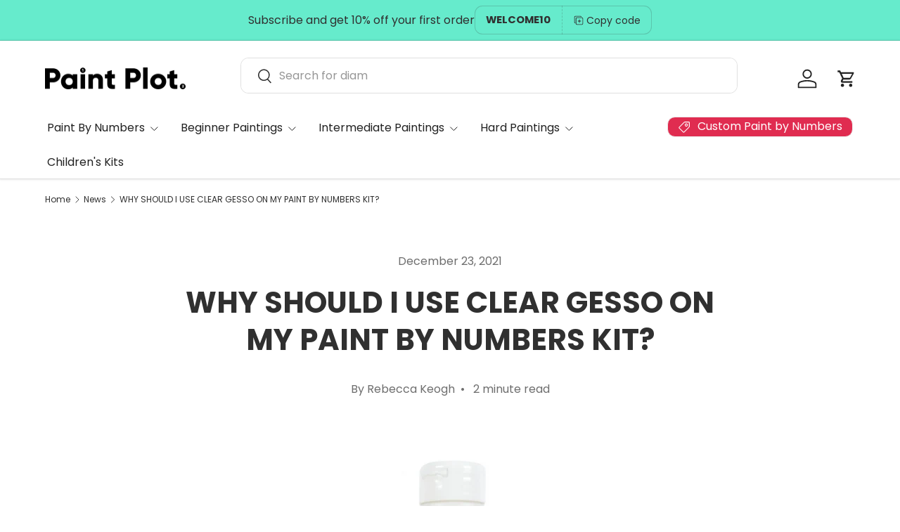

--- FILE ---
content_type: text/css
request_url: https://paintplot.com.au/cdn/shop/t/130/assets/blog.css?v=6356010894974195781746983640
body_size: -380
content:
.-blog-mx-2{margin-right:calc(2 * var(--space-unit) * -1);margin-left:calc(2 * var(--space-unit) * -1)}.blog-gap-y-12{row-gap:calc(12 * var(--space-unit))}#main-content>div:first-of-type.cc-main-blog,#main-content>div:first-of-type.cc-main-article{margin-top:calc(var(--section-gap) * var(--fluid-1-5) + 8px)}.cc-article-comments{margin-top:calc(10 * var(--space-unit) * -1)}@media (min-width: 768px){.featured-card{margin-right:0;margin-left:0}.blog-meta-half{flex:0 0 auto;max-width:50%}}@media (min-width: 769px){.md\:blog-mb-6{margin-bottom:calc(6 * var(--space-unit))}}@media (min-width: 1024px){.lg\:blog-mb-6{margin-bottom:calc(6 * var(--space-unit))}.lg\:blog-gap-y-16{row-gap:calc(16 * var(--space-unit))}.lg\:blog-mb-16{margin-bottom:calc(16 * var(--space-unit))}.lg\:blog-mt-16{margin-top:calc(16 * var(--space-unit))}}@media (min-width: 1280px){.featured-card .card.color-scheme .card__info{padding:calc(10 * var(--space-unit))}}
/*# sourceMappingURL=/cdn/shop/t/130/assets/blog.css.map?v=6356010894974195781746983640 */


--- FILE ---
content_type: application/javascript
request_url: https://cdn.cartsguru.io/8ddade8a-1118-4fa4-8b9a-481e79be0b0a/t.js?v=1585601485609
body_size: 634
content:
var trkParams=window.trkParams||{trackerUrl:'https://cdn.cartsguru.io/scripts/20200210',platform:'shopify-embedded',siteId:'8ddade8a-1118-4fa4-8b9a-481e79be0b0a',features:{ci:true,fbm:false,scoring:!1,widgets:[]},fbSettings:{app_id:'117034805405908',page_id:''}},cgtrkStart=function(){CgTracker("init",trkParams),CgTracker("track",{what:"event",ofType:"visit"}),window.onbeforeunload=function(){console.timeStamp("window.onbeforeunload"),setTimeout(function(){CgTracker("track",{what:"event",ofType:"quit"})},0)}};!function(t,e,r){var a,n=t.getElementsByTagName(e)[0];t.getElementById(r)||((a=t.createElement(e)).id=r,a.src='https://cdn.cartsguru.io/scripts/20200210/dist/shopify-client.min.js',n.parentNode.insertBefore(a,n),a.onload=cgtrkStart)}(document,"script","cg-trk");

--- FILE ---
content_type: application/javascript
request_url: https://cdn.cartsguru.io/8ddade8a-1118-4fa4-8b9a-481e79be0b0a/c.js?shop=paint-plot-australia.myshopify.com
body_size: 84
content:
(function() {const cg_tag = document.createElement("script");cg_tag.src = "https://cdn.cartsguru.io/8ddade8a-1118-4fa4-8b9a-481e79be0b0a/t.js?v=1585601485609";document.getElementsByTagName("body")[0].appendChild(cg_tag);})();